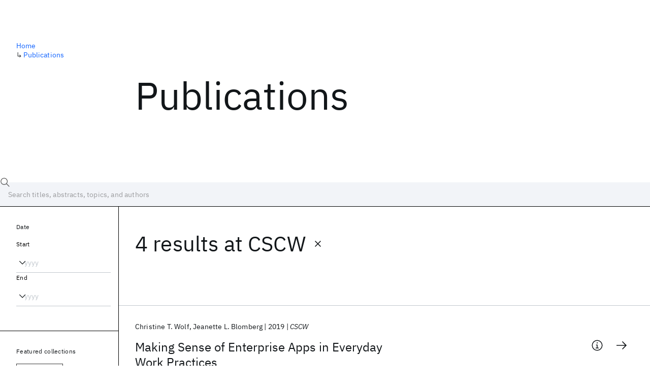

--- FILE ---
content_type: application/javascript; charset=UTF-8
request_url: https://research.ibm.com/_next/static/chunks/6333-ca3ff59e9cce55fb.js
body_size: 2029
content:
"use strict";(self.webpackChunk_N_E=self.webpackChunk_N_E||[]).push([[6333],{1584:(e,t,n)=>{n.d(t,{A:()=>r});function r(e){if(void 0===e)throw ReferenceError("this hasn't been initialised - super() hasn't been called");return e}},9581:(e,t,n)=>{n.d(t,{W:()=>o});var r=n(14232),u=n(11589),i=n(20828),c=n(11158);function o(e=!0){let[t,n]=(0,r.useState)(null),l=function(e,t,n){let i=(0,u.J)(t),c=(0,u.J)(void 0);return(0,r.useMemo)(()=>{let e=null;return{get current(){return void 0===c.current?e:c.current(e)},set current(value){e=void 0===i.current?value:i.current(value)}}},[])}(0,e=>(n(e),e)),[a,s]=(0,r.useState)(),[d]=(0,i.g)(e=>{s({width:e.contentRect.width,height:e.contentRect.height})});return(0,c.w)(t,d,e),[a,l]}},11158:(e,t,n)=>{let r;n.d(t,{w:()=>o});var u=n(14232),i=n(11589),c=n(81716);function o(e,t,n=!0){let l=n&&function(){if(!c.Bd)return;if(r)return r;let e=new Map,t=new ResizeObserver(t=>{for(let n of t){let t=e.get(n.target);if(void 0!==t&&0!==t.size)for(let e of t)setTimeout(()=>{e(n)},0)}});return r={observer:t,subscribe(n,r){let u=e.get(n);u||(u=new Set,e.set(n,u),t.observe(n)),u.add(r)},unsubscribe(n,r){let u=e.get(n);u&&(u.delete(r),0===u.size&&(e.delete(n),t.unobserve(n)))}}}(),a=(0,i.J)(t),s=e&&"current"in e?e.current:e;(0,u.useEffect)(()=>{let t=e&&"current"in e?e.current:e;if(!l||!t)return;let n=!0,r=(...e)=>{n&&a.current(...e)};return l.subscribe(t,r),()=>{n=!1,l.unsubscribe(t,r)}},[s,l])}},11589:(e,t,n)=>{n.d(t,{J:()=>u});var r=n(14232);function u(e){let t=(0,r.useRef)(e);return t.current=e,(0,r.useMemo)(()=>Object.freeze({get current(){return t.current}}),[])}},16327:(e,t,n)=>{n.d(t,{l:()=>i});var r=n(14232),u=n(11589);function i(e){let t=(0,u.J)(e);(0,r.useEffect)(()=>()=>{t.current()},[])}},20828:(e,t,n)=>{n.d(t,{g:()=>o});var r=n(14232),u=n(11589),i=n(16327),c=n(81716);function o(e){let t=(0,u.J)(e),n=(0,r.useRef)(0),o=(0,r.useCallback)(()=>{c.Bd&&n.current&&(cancelAnimationFrame(n.current),n.current=0)},[]);return(0,i.l)(o),[(0,r.useMemo)(()=>{let r=(...e)=>{c.Bd&&(o(),n.current=requestAnimationFrame(()=>{t.current(...e),n.current=0}))};return Object.defineProperties(r,{length:{value:e.length},name:{value:`${e.name||"anonymous"}__raf`}}),r},[]),o]}},23817:(e,t,n)=>{n.d(t,{Z:()=>u});var r=n(14232);function u(e){let t=(0,r.useRef)(void 0);return(0,r.useEffect)(()=>{t.current=e}),t.current}},61511:(e,t,n)=>{n.d(t,{A:()=>h});var r=n(40670),u=n(44501),i=n(1584),c=n(66702),o=n(14232),l=n(4073);function a(e,t){var n=Object.create(null);return e&&o.Children.map(e,function(e){return e}).forEach(function(e){n[e.key]=t&&(0,o.isValidElement)(e)?t(e):e}),n}function s(e,t,n){return null!=n[t]?n[t]:e.props[t]}var d=Object.values||function(e){return Object.keys(e).map(function(t){return e[t]})},f=function(e){function t(t,n){var r=e.call(this,t,n)||this,u=r.handleExited.bind((0,i.A)(r));return r.state={contextValue:{isMounting:!0},handleExited:u,firstRender:!0},r}(0,c.A)(t,e);var n=t.prototype;return n.componentDidMount=function(){this.mounted=!0,this.setState({contextValue:{isMounting:!1}})},n.componentWillUnmount=function(){this.mounted=!1},t.getDerivedStateFromProps=function(e,t){var n,r,u=t.children,i=t.handleExited;return{children:t.firstRender?a(e.children,function(t){return(0,o.cloneElement)(t,{onExited:i.bind(null,t),in:!0,appear:s(t,"appear",e),enter:s(t,"enter",e),exit:s(t,"exit",e)})}):(Object.keys(r=function(e,t){function n(n){return n in t?t[n]:e[n]}e=e||{},t=t||{};var r,u=Object.create(null),i=[];for(var c in e)c in t?i.length&&(u[c]=i,i=[]):i.push(c);var o={};for(var l in t){if(u[l])for(r=0;r<u[l].length;r++){var a=u[l][r];o[u[l][r]]=n(a)}o[l]=n(l)}for(r=0;r<i.length;r++)o[i[r]]=n(i[r]);return o}(u,n=a(e.children))).forEach(function(t){var c=r[t];if((0,o.isValidElement)(c)){var l=t in u,a=t in n,d=u[t],f=(0,o.isValidElement)(d)&&!d.props.in;a&&(!l||f)?r[t]=(0,o.cloneElement)(c,{onExited:i.bind(null,c),in:!0,exit:s(c,"exit",e),enter:s(c,"enter",e)}):a||!l||f?a&&l&&(0,o.isValidElement)(d)&&(r[t]=(0,o.cloneElement)(c,{onExited:i.bind(null,c),in:d.props.in,exit:s(c,"exit",e),enter:s(c,"enter",e)})):r[t]=(0,o.cloneElement)(c,{in:!1})}}),r),firstRender:!1}},n.handleExited=function(e,t){var n=a(this.props.children);e.key in n||(e.props.onExited&&e.props.onExited(t),this.mounted&&this.setState(function(t){var n=(0,u.A)({},t.children);return delete n[e.key],{children:n}}))},n.render=function(){var e=this.props,t=e.component,n=e.childFactory,u=(0,r.A)(e,["component","childFactory"]),i=this.state.contextValue,c=d(this.state.children).map(n);return(delete u.appear,delete u.enter,delete u.exit,null===t)?o.createElement(l.A.Provider,{value:i},c):o.createElement(l.A.Provider,{value:i},o.createElement(t,u,c))},t}(o.Component);f.propTypes={},f.defaultProps={component:"div",childFactory:function(e){return e}};let h=f},63824:(e,t,n)=>{n.d(t,{Y:()=>i});var r=n(14232),u=n(16327);function i(e,t,n,c=0){let o=(0,r.useRef)(void 0),l=(0,r.useRef)(void 0),a=(0,r.useRef)(e),s=(0,r.useRef)(void 0),d=()=>{o.current&&(clearTimeout(o.current),o.current=void 0),l.current&&(clearTimeout(l.current),l.current=void 0)};return(0,u.l)(d),(0,r.useEffect)(()=>{a.current=e},t),(0,r.useMemo)(()=>{let t=()=>{if(d(),!s.current)return;let e=s.current;s.current=void 0,a.current.apply(e.this,e.args)},r=function(...e){o.current&&clearTimeout(o.current),s.current={args:e,this:this},o.current=setTimeout(t,n),c>0&&!l.current&&(l.current=setTimeout(t,c))};return Object.defineProperties(r,{length:{value:e.length},name:{value:`${e.name||"anonymous"}__debounced__${n}`}}),r},[n,c,...t])}},68526:(e,t,n)=>{n.d(t,{S:()=>u});var r=n(14232);function u(){let e=(0,r.useRef)(!0);return(0,r.useEffect)(()=>{e.current=!1},[]),e.current}}}]);